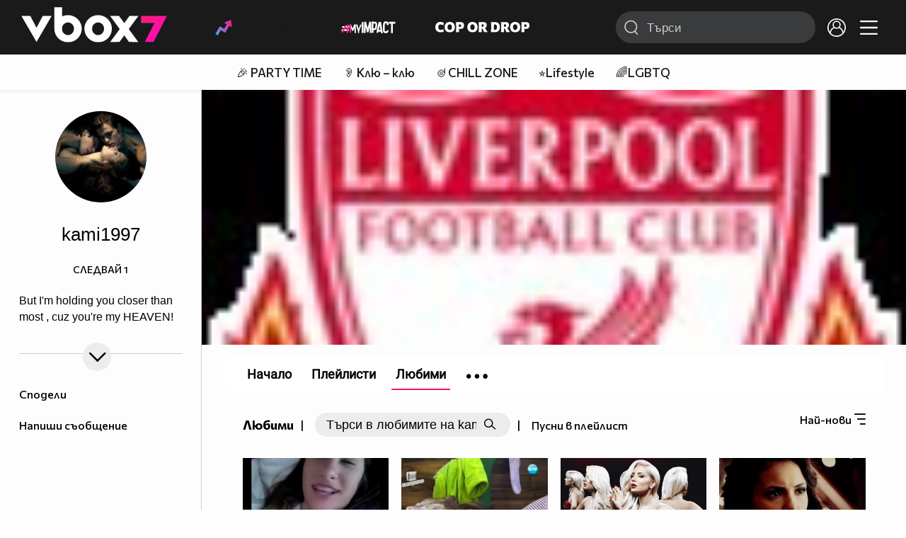

--- FILE ---
content_type: text/html; charset=UTF-8
request_url: https://www.vbox7.com/user:kami1997?p=favorites
body_size: 58174
content:
<!DOCTYPE html>

<html xmlns="http://www.w3.org/1999/xhtml" xml:lang="bg" lang="bg" data-cast-api-enabled="true">

    <head>
					<title>Любими клипове на kami1997 - Vbox7</title>
            <meta name="title" content="Любими клипове на kami1997 - Vbox7" />
				<meta name="_token" content="ypwsDWRcFXthJpfGfa4Rb2ESgQtEdPkqvjsBBLqc" />
		<meta name="csrf-token" content="ypwsDWRcFXthJpfGfa4Rb2ESgQtEdPkqvjsBBLqc" />
        <meta http-equiv="content-type" content="text/html;charset=utf-8" />

		
					<meta name="title" content="Съдържание на kami1997" />
<meta property="og:site_name" content="vbox7.com" />
<meta property="og:title" content="Канал на kami1997" />
<meta property="og:description" content="Съдържание на kami1997" />
<meta property="og:image" content="https://i49.vbox7.com/a/eed/kami1997_eed05ff5_0.jpg?cb=1768841613" />
<meta property="og:image:width" content="1280" />
<meta property="og:image:height" content="720" />
<meta property="og:url" content="https://www.vbox7.com/user:kami1997?p=favorites" />
<meta property="fb:app_id" content="131224700412990">
<meta property="og:type" content="website" />		
		<link href="https://vbox7.com/favicon.ico" id="favicon" rel="shortcut icon" />
		<link rel="apple-touch-icon" href="https://vbox7.com/favicon.ico"/>

        <meta name="viewport" content="width=device-width, initial-scale=1.0, maximum-scale=1.0, user-scalable=0, minimal-ui" />
        <meta name="apple-itunes-app" content="app-id=802819619" />
        <meta name="google-play-app" content="app-id=com.vbox7" />

        <meta name="theme-color" content="#19191b" />
        <meta name="mobile-web-app-capable" content="yes" />
        <meta name="google-site-verification" content="HhybBT1X7wIE1E13C2DXUxspea-Crm4AiNjeZJnjrDk" />
		<meta name="google-site-verification" content="MgxJsg4zRuxri2d-lLpv70iUGBrh3WNzyQNwVbKMOVw" />
		<meta name="google-site-verification" content="2E0rGjJnTbRrBKysU9h8HDmSeT2YVYLfZypA9iPzioo" />

		<meta name="facebook-domain-verification" content="kc19p3xzgwnk2efqns4fxylne9grbi" />

        <link rel="preconnect" href="https://fonts.googleapis.com">
        <link rel="preconnect" href="https://fonts.gstatic.com" crossorigin>
        <link href="https://fonts.googleapis.com/css2?family=Commissioner:wght@300;500;600;700;800&display=swap" rel="stylesheet">
        <link rel="stylesheet" type="text/css" media="screen" href="https://i49.vbox7.com/assets/css/app.css?v=785a10ad40" />

		<link rel="stylesheet" type="text/css" media="screen" href="https://i49.vbox7.com/assets/css/vbox/settings.css?v=785a10ad40" />
        <link href="https://i49.vbox7.com/assets/css/vbox/socialshare/arthref.min.css?v=785a10ad40" rel="stylesheet" type="text/css" />

        <script src="https://i49.vbox7.com/assets/libs/jquery-3.4.1.min.js?v=785a10ad40"></script>
        <script src="https://i49.vbox7.com/assets/libs/jquery-migrate-1.1.0.min.js?v=785a10ad40"></script>
        <script src="https://i49.vbox7.com/assets/libs/jquery-ui-1.11.4.min.js?v=785a10ad40"></script>
        <script type="text/javascript" src="https://imasdk.googleapis.com/js/sdkloader/ima3.js"></script>
<!--		<script async='async' src='https://www.googletagservices.com/tag/js/gpt.js'></script>-->

        <script src="https://i49.vbox7.com/assets/js/vbox/templates.js?v=785a10ad40"></script>
        <script src="https://i49.vbox7.com/assets/js/vbox/ajax-events.js?v=785a10ad40"></script>
        <script src="https://i49.vbox7.com/assets/js/vbox/frontend-events.js?v=785a10ad40"></script>
		<script src="https://i49.vbox7.com/assets/js/vbox/functions.js?v=785a10ad40"></script>
		<script src="https://i49.vbox7.com/assets/js/vbox/ajax-functions.js?v=785a10ad40"></script>
		<script src="https://i49.vbox7.com/assets/js/vbox/frontend-functions.js?v=785a10ad40"></script>
		<script src="https://i49.vbox7.com/assets/js/vbox/jquery.cookie.js?v=785a10ad40"></script>
        <script src="https://i49.vbox7.com/assets/js/vbox/init.js?v=785a10ad40"></script>
        <script src="https://i49.vbox7.com/assets/js/svg_sprite.js"></script>


		<!-- >>>>>> VBOX PLAYER  -->
		<link href="https://i49.vbox7.com/assets/css/vbox/vboxplayer/vboxcontextmenu.min.css?v=785a10ad40" rel="stylesheet" type="text/css" />
		<link href="https://i49.vbox7.com/assets/css/vbox/vboxplayer/vboxmediaplayer.base.v2.min.css?v=785a10ad40" rel="stylesheet" type="text/css" />
		<link href="https://i49.vbox7.com/assets/css/vbox/vboxplayer/themes/slickblack/vbox.slickblack.min.css?v=785a10ad40" rel="stylesheet" type="text/css" />

		<script src="https://i49.vbox7.com/assets/js/vbox/vboxplayer/jquery-ui-1.10.0.custom.min.js?v=785a10ad40"></script>
		<script src="https://i49.vbox7.com/assets/js/vbox/vboxplayer/jquery.ui.touch-punch.min.js?v=785a10ad40"></script>
		<script src="https://i49.vbox7.com/assets/js/vbox/vboxplayer/jquery.vboxcontextmenu.min.js?v=785a10ad40"></script>
		<script src="https://i49.vbox7.com/assets/js/vbox/vboxplayer/shaka-player.compiled.js?v=785a10ad40"></script>
		<script src="https://i49.vbox7.com/assets/js/vbox/vboxplayer/platform.js?v=785a10ad40"></script>
		<script src="https://i49.vbox7.com/assets/js/vbox/vboxplayer/jquery.vboxmediaplayer.v7.min.js?v=785a10ad40"></script>

		<script src="https://i49.vbox7.com/assets/libs/socialshare/socialShare.min.js?v=785a10ad40"></script>
        <script type="text/javascript" src="https://i49.vbox7.com/assets/js/vbox/sticky.addapted.js?v=785a10ad40"></script>
                    <script type="text/javascript" src="https://i49.vbox7.com/assets/js/vbox/quizes.js?v=785a10ad40"></script>
        		<script src="https://m.netinfo.bg/assets/richMedia.js?v=19"></script>


		<!-- <<<<<< VBOX PLAYER  -->



		<script type="text/javascript">
			var nua = navigator.userAgent;
			var is_android = (nua.indexOf('Android ') > -1);
			var is_ios = (nua.match(/iPad|iPhone|iPod/g) ? true : false);
			if(is_ios){
							}

			//global params
			var globalLoginUser = null;
			var globalLoginUserId = null;
			var globalLoginAvatarURL = '';

//			document.domain = "vbox7.com"

			var gtmPageData = {
				'page-url': '%2Fuser%3Akami1997%3Fp%3Dfavorites',
				'is-logged': '',
				'ses-id': "AkIuBo076DcqmqBDBGDpFgJoSPAP7dH7OdIMFKvd",
				'puc-id': "9fd9f2dbbf260b3bffef3ae690cae7c8",
				'user-id': null,
				'pos-from': "",
				'register-dt': '',
				'last-login-dt': '',
			}

			"'article aside footer header nav section time'".replace(/\w+/g, function (n) {
				document.createElement(n)
			});

			var itemTitle = '';
        </script>

		<link rel="manifest" href="https://i49.vbox7.com/assets/manifest.json?v=785a10ad40" />

		<link rel="icon" type="image/png" href="https://i49.vbox7.com/assets/icons/16.png" sizes="16x16" />
		<link rel="icon" type="image/png" href="https://i49.vbox7.com/assets/icons/32.png" sizes="32x32" />
		<link rel="icon" type="image/png" href="https://i49.vbox7.com/assets/icons/96.png" sizes="96x96" />
		<link rel="icon" type="image/png" href="https://i49.vbox7.com/assets/icons/192.png" sizes="192x192" />

		<link rel="apple-touch-icon" href="https://i49.vbox7.com/assets/icons/120.png" />
		<link rel="apple-touch-icon" sizes="180x180" href="https://i49.vbox7.com/assets/icons/180.png" />
		<link rel="apple-touch-icon" sizes="152x152" href="https://i49.vbox7.com/assets/icons/152.png" />
		<link rel="apple-touch-icon" sizes="167x167" href="https://i49.vbox7.com/assets/icons/167.png" />
		<script> var requestUriJsOneSignal = '%2Fuser%3Akami1997%3Fp%3Dfavorites';</script>
		<script src="https://cdn.onesignal.com/sdks/OneSignalSDK.js" async></script>
		<script src="https://i49.vbox7.com/assets/js/vbox/onesignal.js?v=785a10ad40"></script>
		<!-- Google Tag Manager -->

		<script>(function (w, d, s, l, i) {
				w[l] = w[l] || [];
				w[l].push({'gtm.start':
							new Date().getTime(), event: 'gtm.js'});
				var f = d.getElementsByTagName(s)[0],
						j = d.createElement(s), dl = l != 'dataLayer' ? '&l=' + l : '';
				j.async = true;
				j.src =
						'https://www.googletagmanager.com/gtm.js?id=' + i + dl;
				f.parentNode.insertBefore(j, f);
			})(window, document, 'script', 'dataLayer', 'GTM-TPBVX2');</script>

		<!-- End Google Tag Manager -->
        
					    <link href="https://i49.vbox7.com/assets/css/vbox/old/v7.css?v=785a10ad40" rel="stylesheet" type="text/css" />
            <link rel="canonical" href="https://www.vbox7.com/user:kami1997" />
        <meta name="description" content="Вижте всички клипове и статии от kami1997 във Vbox7" />
    		
                
    </head>

    <body>
        <noscript>
            <iframe src="https://www.googletagmanager.com/ns.html?id=GTM-TPBVX2"
                    height="0" width="0" style="display:none;visibility:hidden"></iframe></noscript>
        <div class="site-container ">

            <!-- header-container -->
            <header>

					                    <div class="top-row project">
<!--                    <div class="top-row"> -->
                        <a class="logo" href="/"><img src="https://i49.vbox7.com/design/logo/vbox-logo99.svg" alt="VBox7 logo" title="VBox7 - най-големият сайт за видео забавление"></a>
                        <nav class="main-topics">
                            <a href="/trending" class="" ><svg class="icon trending-light-grad"><use xlink:href="#trending_light_grad"></use></svg>  <span>Trending</span></a>
                            <a href="/quizbox" class="" ><svg class="icon quizbox"><use xlink:href="#quizbox"></use></svg> <span>Quizbox</span></a>
                            <a href="/myimpact"><img class="myimpact-nav" width="400" src="https://i49.vbox7.com/design/projects/eu/myimpact/myimpact-h-white-pink.svg" alt="MyImpact" /></a>
                            <a href="/copordrop"><img class="copordrop-nav" width="400" src="https://i49.vbox7.com/design/projects/eu/copordrop/copordrop_logo.svg" alt="Cop Or Drop" /></a>
                        </nav>

                    <div class="searchnav">
                        <a class="search-panel-btn hidden-dt" href="#">
                            <svg class="icon search-stroke"><use xlink:href="#search_outline"></use></svg>
                        </a>
                        <form class="search" action="/search">
                            <div class="search-icon-dt hidden-mb">
                                <svg class="icon search-stroke"><use xlink:href="#search_outline"></use></svg>
                            </div>
                            <svg class="icon arrow-left  hidden-dt"><use xlink:href="#arrow-prev"></use></svg>
                            <input required id="vbox_q_dt" name="vbox_q" type="text" value="" placeholder="Търси"  autocomplete="off"  maxlength="255">
                                <button class="search-btn" title="Search" type="submit"></button>
                                <svg class="icon clear-search"><use xlink:href="#x"></use></svg>
                                <div class="autocomplete-res-container"></div>
                        </form>
                    </div>
                    <nav class="main-nav">
                                                                        <a href="/login">
                            <svg class="icon profile"><use xlink:href="#profile"></use></svg>
                        </a>
                        
                        <a class="drop-trgr" data-id="hamburger-nav" href="#">
                            <svg class="icon x close"><use xlink:href="#x"></use></svg>
                            <svg class="icon hamburger"><use xlink:href="#hamburger"></use></svg>
                        </a>

                        <div class="drop-menu" id="notifications">
                            <div class="moreLoadingBox-small">
                                <svg class="circular" viewBox="25 25 50 50">
                                    <circle class="path" cx="50" cy="50" r="15" fill="none" stroke-width="3" stroke-miterlimit="10"/>
                                </svg>
                            </div>
                        </div>
                                                <div class="drop-menu" id="hamburger-nav">
    <section>
        <a href="/trending"><svg class="icon trending_simp"><use xlink:href="#trending_light_grad"></use></svg> <span>Trending</span></a>
        <a href="/quizbox"><svg class="icon quizbox"><use xlink:href="#quizbox"></use></svg> <span>Quizbox</span></a>
        <a href="/myimpact"><img class="myimpact-nav" width="400" src="https://i49.vbox7.com/design/projects/eu/myimpact/myimpact-h-white-pink.svg" alt="MyImpact" /></a>
        <a href="/copordrop"><img class="copordrop-nav" width="400" src="https://i49.vbox7.com/design/projects/eu/copordrop/copordrop_logo.svg" alt="Cop Or Drop" /></a>
        <a href="/topic/partytime"><span class="icon">🎉</span> <span>Party time</span></a>
        <a href="/topic/kluklu"><span class="icon">👂</span> <span>Клю – клю</span></a>
        <a href="/topic/chillzone"><span class="icon">🪀</span> <span>Chill zone</span></a>
        <a href="/topic/lifestyle"><span class="icon">⭐</span> <span>Lifestyle</span></a>
        <a href="/topic/LGBTQ"><span class="icon">🌈</span> <span>LGBTQ</span></a>
        <a href="/topic/MentalHealth"><span class="icon">🙏</span> <span>Mental health</span></a>
        <a href="/topic/sex"><span class="icon">🍆</span> <span>Sex</span></a>
        <a href="/topic/beautynews"><span class="icon">💄</span> <span>Beauty</span></a>
        <a href="/topic/fashionnews"><span class="icon">👠</span> <span>Fashion</span></a>
        <a href="/topic/moviesseries"><span class="icon">🎬</span> <span>Movie time</span></a>
        <a href="/topic/musicnews"><span class="icon">🎶</span> <span>Music </span></a>
        <a href="/topic/sportnews"><span class="icon">⚽</span> <span>Sport</span></a>
        <a href="/topic/booksnews"><span class="icon">📚</span> <span>Books</span></a>
        <a href="/topic/travelnews"><span class="icon">🛩</span> <span>Travel</span></a>
        <a href="/topic/gamingnews"><span class="icon">🎮</span> <span>Gaming</span></a>
        <a href="/topic/technologiesnews"><span class="icon">💻</span> <span>Тechnologies</span></a>

    </section>
    <section>
        <p class="sect-tit">Следвайте ни</p>
        <a target="_blank" href="https://www.tiktok.com/@vbox7official"><svg class="icon tiktok_outline"><use xlink:href="#tiktok_outline"></use></svg> <span>TikTok</span></a>
        <a target="_blank" href="https://www.instagram.com/vbox7official/?hl=bg"><svg class="icon instagram_outline"><use xlink:href="#instagram_outline"></use></svg> <span>Instagram</span></a>
        <a target="_blank" href="https://www.facebook.com/Vbox7com"><svg class="icon fb_outline"><use xlink:href="#fb_outline"></use></svg> <span>Facebook</span></a>
    </section>
    <section>
        <!--<a target="_blank" href="https://www.vbox7.com/groups/list/"><svg class="icon groups"><use xlink:href="#groups"></use></svg> <span>Групи</span></a>-->
        <a href="/toc">Общи условия</a>
        <a href="/manifesto">Кодекс</a>
    </section>
    <section>
        <p class="sect-tit">Свали от</p>
        <a href="https://play.google.com/store/apps/details?id=com.vbox7"><svg class="icon googleplaystore_outline"><use xlink:href="#googleplaystore_outline"></use></svg><span>Google Play</span></a>
        <a href="https://itunes.apple.com/bg/app/vbox7.com/id802819619"><svg class="icon apple_outline"><use xlink:href="#apple_outline"></use></svg><span>App Store</span></a>
        <a href="https://appgallery.cloud.huawei.com/marketshare/app/C101463961"><svg class="icon huawei_outline"><use xlink:href="#huawei_outline"></use></svg><span>AppGallery</span></a>
    </section>
    <section>
        <p class="sect-tit"><a href="/privacynotice">Политика за поверителност</a></p>
        <a onclick="googlefc.callbackQueue.push({'CONSENT_DATA_READY': () => googlefc.showRevocationMessage()});" href="javascript:;">Поверителност</a>
        <a target="_blank"  href="https://www.netinfocompany.bg/gdpr/">GDPR Инфо</a>
        <a id="trigger-onesignal" href="#">Известия</a>
    </section>
    <section>
        <a target="_blank"  href="https://netinfocompany.bg/">За нас</a>
        <a target="_blank" href="http://www.netinfocompany.bg/media-kit/vbox7com-91">За реклама</a>
        <a href="/contact">Контакт</a>
        <a href="/help">Помощ</a>
        <a href="https://blog.vbox7.com/">VBox7 блог</a>
    </section>
</div>
                    </nav>
                </div>



                <nav class="sub-nav row-mb hidden hidden-mb" id="subNavigation">
                    <div class="home-cnt">
                        <a href="/" class="">
                            <i class="icon-home-filled"></i>
                        </a>
                    </div>

                    <div>
                        <a href="/followed" class="">
                                                        Следвай
                                                    </a>
                    </div>
                    <div class="hidden-mb">
                                            </div>

                </nav>

            </header>
                            <div class="hot-topics-row">
                    <nav>
<!--					<a href="/top2022vbox">🔝 Топ 100 видеа 2022</a>
                        <a href="/top2022articles">🔝 Топ 100 articles 2022</a>-->
                                                <a href="/topic/partytime">🎉 PARTY TIME</a>
                                                <a href="/topic/kluklu">👂 Клю – клю</a>
                                                <a href="/topic/chillzone">🪀CHILL ZONE</a>
                                                <a href="/topic/lifestyle">⭐Lifestyle</a>
                                                <a href="/topic/LGBTQ">🌈LGBTQ</a>
                                            </nav>
                </div>
                        <div class="player-content">
                <div class="video-player" tabindex="-1">
                    <div class="main-video-player-frame">
                        <div class="main-video-player-cont">
							<div>
								<video id="html5player" playsinline crossorigin="anonymous">
								</video>
							</div>
                        </div>
                    </div>
                </div>
                <section class="video-playlist-container"></section>
            </div>


            <!-- end header -->

            <div class="content">
                <div class="main-ajx"  id="item-ajx"><!-- the only wrapper needed for lvl 2  -->
                    <script src="https://i49.vbox7.com/assets/js/vbox/openItemSamePage.js?v=785a10ad40"></script>

                    <script>
                            var googletag = googletag || {};
                            googletag.cmd = googletag.cmd || [];
                    </script>
                </div>

                <div class="main-native" id="native">
                    
	<div class="usr-grid">
		<div class="left-col">
	<div class="1 user-header">
		<div class="top-fix-cont" style="background-image: linear-gradient(rgba(0,0,0,.70) 0, rgba(0,0,0,.70) 53px , transparent 50%),  url('https://i49.vbox7.com/bgr/profilebann/465/profile_465337_1.jpg?cache=1330790371')">
				<div class="left-col">
					<a id="vnav-trg" class="hidden-dt" href="#"><i class="icon-ham-btn"></i></a>
					<h1 class="logo-cont"><a title="VBOX7" href="/"><span class="logo-txt">VBOX7</span><img src="https://i49.vbox7.com/design/mobile3/vbox7-logow-24.svg" alt="VBox7 logo" title="Vbox7" width="98" height="24" /></a></h1>
				</div>
				<div class="right-col">
					<nav class="def-nav">
						<ul>
							<li><a href="/search"><i class="icon-search"></i></a></li>
							<li class="upload-btn"><a href=""><i class="icon-upload"></i></a></li>
							<li><a data-id="chnl-opt-menu" class="chnl-opt drop-trgr" style="cursor:pointer;"><i class="icon-more"></i></a></li>
						</ul>
						<div id="chnl-opt-menu" class="drop-menu">
															<div class="sect">
									<a class="popup-share" data-link="/user:kami1997"><i class="icon-share"></i><span>Сподели</span></a>
									<a href="/pm/send/?usr=kami1997"><i class="icon-message"></i><span>Напиши съобщение</span></a>
																	</div>
													</div>


					</nav>
				</div>
			</div>
	</div>
	<section class="vip-about sect">
		<h2><i class="avatar-simp small icon-crtg" style="background-image: url(' https://i49.vbox7.com/a/eed/kami1997_eed05ff5_1.jpg')"></i> <span>kami1997</span>
                                </h2>
		<div class="desc">
			But I'm holding you closer than most , cuz you're my HEAVEN!
		</div>
		<div class="collapsed-toggle" id="descr_long" >
			
			<div>
							</div>
		</div>
		<a class="toggle-trigger collapsed-trig hidden-mb circ-tgl-sm btm" href="#" data-id="descr_long"><i class="icon-open"></i><i class="icon-closed"></i></a>
		<div class="flex-cont">
			<a class="toggle-trigger collapsed-trig hidden-dt" href="#" data-id="descr_long">Инфо</a>
			<div class="foll-wr follow" data-userid="465337">
				<span class="foll-txt">Следвай</span>
				<span class="num">1</span>
			</div>
					</div>
	</section>
	
	</div>
		<div class="major-col">
			<div class="banner-wrap">
				<img src="https://i49.vbox7.com/bgr/profilebann/465/profile_465337_1.jpg?cache=1330790371" />
			</div>

						<section class="feed grid-dt">
	<div class="title-cont">
		<div class="left drop-wrap">
			<h2>Любими</h2>
			<div class="devider hidden-mb"> | </div>
			<div class="hidden-mb channel-search input-search-form channel-search-wrap">
	<form id="searchInUser" name="search" method="get">
	
		<input type="hidden" name="p" id="p" value="favorites" />
		<input class="search-input" name="q" placeholder="Търси в любимите на kami1997" value="" maxlength="100" type="text" autocomplete="off"/>	
		<button class="search-btn">
			<i class="icon-search"></i>
		</button>
	</form>
</div>
							<div class="devider hidden-mb"> | </div>
				<a class="play-inlist pink" href="/play:bed1dddd0d?p=favourites&id=465337" title="Любимите на kami1997"><span class="hidden-mb">Пусни в плейлист</span> <i class="icon-play hidden-dt"></i></a>
					</div>
		<div class="drop-wrap right filter-wrap">
		<a data-id="subscr-opt-menu" class="right drop-trgr" href="">
			<span class="drop-selected hidden-mb">
				Най-нови		
			</span>
			<i class="icon-options"></i>
		</a>
		
		<div id="subscr-opt-menu" class="drop-menu btm right">
			<div class="sect watch-later-order">
				 
					<a class="active" href="https://www.vbox7.com/user:kami1997?p=favorites&amp;order=date">
						<span>Най-нови</span>
					</a>
				 
					<a class="" href="https://www.vbox7.com/user:kami1997?p=favorites&amp;order=date_asc">
						<span>Най-стари</span>
					</a>
				 
					<a class="" href="https://www.vbox7.com/user:kami1997?p=favorites&amp;order=name">
						<span>Име</span>
					</a>
				 
					<a class="" href="https://www.vbox7.com/user:kami1997?p=favorites&amp;order=rate">
						<span>Популярност</span>
					</a>
					
			</div>
		</div>
	</div>

	</div>

			<div class="section-container column-mb grid-dt">

												<div class="card video-cell ">
    <a href="/play:bed1dddd0d" title="Колко сладка може да бъде любовта." class="thumb-cont prw   " data-mdkey="bed1dddd0d" >
        <picture>

                            <source media="(max-width: 570px)" srcset="https://i49.vbox7.com/i/bed/bed1dddd0d6.jpg">
                <source media="(min-width: 571px)" srcset="https://i49.vbox7.com/o/bed/bed1dddd0d0.jpg">
                        <img src="https://i49.vbox7.com/i/bed/bed1dddd0d6.jpg" width="100%" height="auto" alt="Колко сладка може да бъде любовта." loading="lazy">
        </picture>
                <span class="dur">03:45</span>
        <span class="thumb-play"><svg class="icon play-circle"><use xlink:href="#play-circle"></use></svg></span>
            </a>
    <div class="info-cont">
                <h3>
            <a href="/play:bed1dddd0d" title="Колко сладка може да бъде любовта." class="">Колко сладка може да бъде любовта.</a>
        </h3>
                            <p class="stats">
				<svg class="icon views"><use xlink:href="#eye"></use></svg> <span>153 728</span>
                                    <svg class="icon time"><use xlink:href="#clock"></use></svg> <span>27.12.2012</span>
                            </p>
                                            </div>
</div>

																<div class="card video-cell ">
    <a href="/play:1bebbad2b9" title="Смях ! Миро се &quot; Влюбва &quot; в Пацо !" class="thumb-cont prw   " data-mdkey="1bebbad2b9" >
        <picture>

                            <source media="(max-width: 570px)" srcset="https://i49.vbox7.com/i/1be/1bebbad2b96.jpg">
                <source media="(min-width: 571px)" srcset="https://i49.vbox7.com/o/1be/1bebbad2b90.jpg">
                        <img src="https://i49.vbox7.com/i/1be/1bebbad2b96.jpg" width="100%" height="auto" alt="Смях ! Миро се &quot; Влюбва &quot; в Пацо !" loading="lazy">
        </picture>
                <span class="dur">10:23</span>
        <span class="thumb-play"><svg class="icon play-circle"><use xlink:href="#play-circle"></use></svg></span>
            </a>
    <div class="info-cont">
                <h3>
            <a href="/play:1bebbad2b9" title="Смях ! Миро се &quot; Влюбва &quot; в Пацо !" class="">Смях ! Миро се &quot; Влюбва &quot; в Пацо !</a>
        </h3>
                            <p class="stats">
				<svg class="icon views"><use xlink:href="#eye"></use></svg> <span>46 344</span>
                                    <svg class="icon time"><use xlink:href="#clock"></use></svg> <span>06.12.2012</span>
                            </p>
                                            </div>
</div>

																<div class="card video-cell ">
    <a href="/play:a26a7b99d0" title="Цветелина Янева - Счупени неща | Cd - Rip" class="thumb-cont prw   " data-mdkey="a26a7b99d0" >
        <picture>

                            <source media="(max-width: 570px)" srcset="https://i49.vbox7.com/i/a26/a26a7b99d06.jpg">
                <source media="(min-width: 571px)" srcset="https://i49.vbox7.com/o/a26/a26a7b99d00.jpg">
                        <img src="https://i49.vbox7.com/i/a26/a26a7b99d06.jpg" width="100%" height="auto" alt="Цветелина Янева - Счупени неща | Cd - Rip" loading="lazy">
        </picture>
                <span class="dur">04:21</span>
        <span class="thumb-play"><svg class="icon play-circle"><use xlink:href="#play-circle"></use></svg></span>
            </a>
    <div class="info-cont">
                <h3>
            <a href="/play:a26a7b99d0" title="Цветелина Янева - Счупени неща | Cd - Rip" class="">Цветелина Янева - Счупени неща | Cd - Rip</a>
        </h3>
                            <p class="stats">
				<svg class="icon views"><use xlink:href="#eye"></use></svg> <span>161 478</span>
                                    <svg class="icon time"><use xlink:href="#clock"></use></svg> <span>06.12.2012</span>
                            </p>
                                            </div>
</div>

																<div class="card video-cell ">
    <a href="/play:31efde9e65" title="Adrian Sina - Painted Love ( Фен Видео + Превод" class="thumb-cont prw   " data-mdkey="31efde9e65" >
        <picture>

                            <source media="(max-width: 570px)" srcset="https://i49.vbox7.com/i/31e/31efde9e656.jpg">
                <source media="(min-width: 571px)" srcset="https://i49.vbox7.com/o/31e/31efde9e650.jpg">
                        <img src="https://i49.vbox7.com/i/31e/31efde9e656.jpg" width="100%" height="auto" alt="Adrian Sina - Painted Love ( Фен Видео + Превод" loading="lazy">
        </picture>
                <span class="dur">04:08</span>
        <span class="thumb-play"><svg class="icon play-circle"><use xlink:href="#play-circle"></use></svg></span>
            </a>
    <div class="info-cont">
                <h3>
            <a href="/play:31efde9e65" title="Adrian Sina - Painted Love ( Фен Видео + Превод" class="">Adrian Sina - Painted Love ( Фен Видео + Превод</a>
        </h3>
                            <p class="stats">
				<svg class="icon views"><use xlink:href="#eye"></use></svg> <span>49 723</span>
                                    <svg class="icon time"><use xlink:href="#clock"></use></svg> <span>05.12.2012</span>
                            </p>
                                            </div>
</div>

																<div class="card video-cell ">
    <a href="/play:9b022fefb6" title="Къде Бяхте Когато Убиха 2pac ?" class="thumb-cont prw   " data-mdkey="9b022fefb6" >
        <picture>

                            <source media="(max-width: 570px)" srcset="https://i49.vbox7.com/i/9b0/9b022fefb66.jpg">
                <source media="(min-width: 571px)" srcset="https://i49.vbox7.com/o/9b0/9b022fefb60.jpg">
                        <img src="https://i49.vbox7.com/i/9b0/9b022fefb66.jpg" width="100%" height="auto" alt="Къде Бяхте Когато Убиха 2pac ?" loading="lazy">
        </picture>
                <span class="dur">03:01</span>
        <span class="thumb-play"><svg class="icon play-circle"><use xlink:href="#play-circle"></use></svg></span>
            </a>
    <div class="info-cont">
                <h3>
            <a href="/play:9b022fefb6" title="Къде Бяхте Когато Убиха 2pac ?" class="">Къде Бяхте Когато Убиха 2pac ?</a>
        </h3>
                            <p class="stats">
				<svg class="icon views"><use xlink:href="#eye"></use></svg> <span>43 424</span>
                                    <svg class="icon time"><use xlink:href="#clock"></use></svg> <span>03.12.2012</span>
                            </p>
                                            </div>
</div>

																<div class="card video-cell ">
    <a href="/play:b2f18a3d95" title="100 Kila feat. Dj Diamondz - Аз съм 6 (official H D Video)" class="thumb-cont prw   " data-mdkey="b2f18a3d95" >
        <picture>

                            <source media="(max-width: 570px)" srcset="https://i49.vbox7.com/i/b2f/b2f18a3d956.jpg">
                <source media="(min-width: 571px)" srcset="https://i49.vbox7.com/o/b2f/b2f18a3d950.jpg">
                        <img src="https://i49.vbox7.com/i/b2f/b2f18a3d956.jpg" width="100%" height="auto" alt="100 Kila feat. Dj Diamondz - Аз съм 6 (official H D Video)" loading="lazy">
        </picture>
                <span class="dur">03:18</span>
        <span class="thumb-play"><svg class="icon play-circle"><use xlink:href="#play-circle"></use></svg></span>
            </a>
    <div class="info-cont">
                <h3>
            <a href="/play:b2f18a3d95" title="100 Kila feat. Dj Diamondz - Аз съм 6 (official H D Video)" class="">100 Kila feat. Dj Diamondz - Аз съм 6 (official H D Video)</a>
        </h3>
                            <p class="stats">
				<svg class="icon views"><use xlink:href="#eye"></use></svg> <span>2 070 342</span>
                                    <svg class="icon time"><use xlink:href="#clock"></use></svg> <span>03.12.2012</span>
                            </p>
                                            </div>
</div>

																<div class="card video-cell ">
    <a href="/play:d8ccc04478" title="50 Cent Ft. Eminem ft. Adam Levine - My Life" class="thumb-cont prw   " data-mdkey="d8ccc04478" >
        <picture>

                            <source media="(max-width: 570px)" srcset="https://i49.vbox7.com/i/d8c/d8ccc044786.jpg">
                <source media="(min-width: 571px)" srcset="https://i49.vbox7.com/o/d8c/d8ccc044780.jpg">
                        <img src="https://i49.vbox7.com/i/d8c/d8ccc044786.jpg" width="100%" height="auto" alt="50 Cent Ft. Eminem ft. Adam Levine - My Life" loading="lazy">
        </picture>
                <span class="dur">04:04</span>
        <span class="thumb-play"><svg class="icon play-circle"><use xlink:href="#play-circle"></use></svg></span>
            </a>
    <div class="info-cont">
                <h3>
            <a href="/play:d8ccc04478" title="50 Cent Ft. Eminem ft. Adam Levine - My Life" class="">50 Cent Ft. Eminem ft. Adam Levine - My Life</a>
        </h3>
                            <p class="stats">
				<svg class="icon views"><use xlink:href="#eye"></use></svg> <span>37 650</span>
                                    <svg class="icon time"><use xlink:href="#clock"></use></svg> <span>27.11.2012</span>
                            </p>
                                            </div>
</div>

																<div class="card video-cell ">
    <a href="/play:8eea45e78a" title="Песни Които Ще Останат В Историята !!!" class="thumb-cont prw   " data-mdkey="8eea45e78a" >
        <picture>

                            <source media="(max-width: 570px)" srcset="https://i49.vbox7.com/i/8ee/8eea45e78a6.jpg">
                <source media="(min-width: 571px)" srcset="https://i49.vbox7.com/o/8ee/8eea45e78a0.jpg">
                        <img src="https://i49.vbox7.com/i/8ee/8eea45e78a6.jpg" width="100%" height="auto" alt="Песни Които Ще Останат В Историята !!!" loading="lazy">
        </picture>
                <span class="dur">05:05</span>
        <span class="thumb-play"><svg class="icon play-circle"><use xlink:href="#play-circle"></use></svg></span>
            </a>
    <div class="info-cont">
                <h3>
            <a href="/play:8eea45e78a" title="Песни Които Ще Останат В Историята !!!" class="">Песни Които Ще Останат В Историята !!!</a>
        </h3>
                            <p class="stats">
				<svg class="icon views"><use xlink:href="#eye"></use></svg> <span>105 728</span>
                                    <svg class="icon time"><use xlink:href="#clock"></use></svg> <span>20.11.2012</span>
                            </p>
                                            </div>
</div>

																<div class="card video-cell ">
    <a href="/play:17109cd59a" title="Иво Андонов отново с култови фрази! - Под Прикритие - Сезон 3, Епизод 1" class="thumb-cont prw   " data-mdkey="17109cd59a" >
        <picture>

                            <source media="(max-width: 570px)" srcset="https://i49.vbox7.com/i/171/17109cd59a6.jpg">
                <source media="(min-width: 571px)" srcset="https://i49.vbox7.com/o/171/17109cd59a0.jpg">
                        <img src="https://i49.vbox7.com/i/171/17109cd59a6.jpg" width="100%" height="auto" alt="Иво Андонов отново с култови фрази! - Под Прикритие - Сезон 3, Епизод 1" loading="lazy">
        </picture>
                <span class="dur">01:06</span>
        <span class="thumb-play"><svg class="icon play-circle"><use xlink:href="#play-circle"></use></svg></span>
            </a>
    <div class="info-cont">
                <h3>
            <a href="/play:17109cd59a" title="Иво Андонов отново с култови фрази! - Под Прикритие - Сезон 3, Епизод 1" class="">Иво Андонов отново с култови фрази! - Под Прикритие - Сезон 3, Епизод 1</a>
        </h3>
                            <p class="stats">
				<svg class="icon views"><use xlink:href="#eye"></use></svg> <span>45 435</span>
                                    <svg class="icon time"><use xlink:href="#clock"></use></svg> <span>26.11.2012</span>
                            </p>
                                            </div>
</div>

																<div class="card video-cell ">
    <a href="/play:be00eac329" title="Big Brother /2012/ - Нед разказва на Лестер..." class="thumb-cont prw   " data-mdkey="be00eac329" >
        <picture>

                            <source media="(max-width: 570px)" srcset="https://i49.vbox7.com/i/be0/be00eac3296.jpg">
                <source media="(min-width: 571px)" srcset="https://i49.vbox7.com/o/be0/be00eac3290.jpg">
                        <img src="https://i49.vbox7.com/i/be0/be00eac3296.jpg" width="100%" height="auto" alt="Big Brother /2012/ - Нед разказва на Лестер..." loading="lazy">
        </picture>
                <span class="dur">01:02</span>
        <span class="thumb-play"><svg class="icon play-circle"><use xlink:href="#play-circle"></use></svg></span>
            </a>
    <div class="info-cont">
                <h3>
            <a href="/play:be00eac329" title="Big Brother /2012/ - Нед разказва на Лестер..." class="">Big Brother /2012/ - Нед разказва на Лестер...</a>
        </h3>
                            <p class="stats">
				<svg class="icon views"><use xlink:href="#eye"></use></svg> <span>73 661</span>
                                    <svg class="icon time"><use xlink:href="#clock"></use></svg> <span>24.11.2012</span>
                            </p>
                                            </div>
</div>

																<div class="card video-cell ">
    <a href="/play:7073c2a0e3" title="Защо си лош бе? - Под Прикритие - Сезон 3, Епизод 1" class="thumb-cont prw   " data-mdkey="7073c2a0e3" >
        <picture>

                            <source media="(max-width: 570px)" srcset="https://i49.vbox7.com/i/707/7073c2a0e36.jpg">
                <source media="(min-width: 571px)" srcset="https://i49.vbox7.com/o/707/7073c2a0e30.jpg">
                        <img src="https://i49.vbox7.com/i/707/7073c2a0e36.jpg" width="100%" height="auto" alt="Защо си лош бе? - Под Прикритие - Сезон 3, Епизод 1" loading="lazy">
        </picture>
                <span class="dur">01:30</span>
        <span class="thumb-play"><svg class="icon play-circle"><use xlink:href="#play-circle"></use></svg></span>
            </a>
    <div class="info-cont">
                <h3>
            <a href="/play:7073c2a0e3" title="Защо си лош бе? - Под Прикритие - Сезон 3, Епизод 1" class="">Защо си лош бе? - Под Прикритие - Сезон 3, Епизод 1</a>
        </h3>
                            <p class="stats">
				<svg class="icon views"><use xlink:href="#eye"></use></svg> <span>72 218</span>
                                    <svg class="icon time"><use xlink:href="#clock"></use></svg> <span>26.11.2012</span>
                            </p>
                                            </div>
</div>

																<div class="card video-cell ">
    <a href="/play:59b8e780e3" title="Lil Wayne Ft. Rick Ross &amp; Young Buck - Ima Die Like This" class="thumb-cont prw   " data-mdkey="59b8e780e3" >
        <picture>

                            <source media="(max-width: 570px)" srcset="https://i49.vbox7.com/i/59b/59b8e780e36.jpg">
                <source media="(min-width: 571px)" srcset="https://i49.vbox7.com/o/59b/59b8e780e30.jpg">
                        <img src="https://i49.vbox7.com/i/59b/59b8e780e36.jpg" width="100%" height="auto" alt="Lil Wayne Ft. Rick Ross &amp; Young Buck - Ima Die Like This" loading="lazy">
        </picture>
                <span class="dur">03:00</span>
        <span class="thumb-play"><svg class="icon play-circle"><use xlink:href="#play-circle"></use></svg></span>
            </a>
    <div class="info-cont">
                <h3>
            <a href="/play:59b8e780e3" title="Lil Wayne Ft. Rick Ross &amp; Young Buck - Ima Die Like This" class="">Lil Wayne Ft. Rick Ross &amp; Young Buck - Ima Die Like This</a>
        </h3>
                            <p class="stats">
				<svg class="icon views"><use xlink:href="#eye"></use></svg> <span>58 032</span>
                                    <svg class="icon time"><use xlink:href="#clock"></use></svg> <span>11.10.2012</span>
                            </p>
                                            </div>
</div>

																<div class="card video-cell ">
    <a href="/play:6db461d233" title="Ангел - Пак в сърцето ми ( Официално видео )" class="thumb-cont prw   " data-mdkey="6db461d233" >
        <picture>

                            <source media="(max-width: 570px)" srcset="https://i49.vbox7.com/i/6db/6db461d2336.jpg">
                <source media="(min-width: 571px)" srcset="https://i49.vbox7.com/o/6db/6db461d2330.jpg">
                        <img src="https://i49.vbox7.com/i/6db/6db461d2336.jpg" width="100%" height="auto" alt="Ангел - Пак в сърцето ми ( Официално видео )" loading="lazy">
        </picture>
                <span class="dur">03:36</span>
        <span class="thumb-play"><svg class="icon play-circle"><use xlink:href="#play-circle"></use></svg></span>
            </a>
    <div class="info-cont">
                <h3>
            <a href="/play:6db461d233" title="Ангел - Пак в сърцето ми ( Официално видео )" class="">Ангел - Пак в сърцето ми ( Официално видео )</a>
        </h3>
                            <p class="stats">
				<svg class="icon views"><use xlink:href="#eye"></use></svg> <span>137 736</span>
                                    <svg class="icon time"><use xlink:href="#clock"></use></svg> <span>09.10.2012</span>
                            </p>
                                            </div>
</div>

																<div class="card video-cell ">
    <a href="/play:fff8f0c4ae" title="Емануела и Джордан - Emanuella ( Официално видео )" class="thumb-cont prw   " data-mdkey="fff8f0c4ae" >
        <picture>

                            <source media="(max-width: 570px)" srcset="https://i49.vbox7.com/i/fff/fff8f0c4ae6.jpg">
                <source media="(min-width: 571px)" srcset="https://i49.vbox7.com/o/fff/fff8f0c4ae0.jpg">
                        <img src="https://i49.vbox7.com/i/fff/fff8f0c4ae6.jpg" width="100%" height="auto" alt="Емануела и Джордан - Emanuella ( Официално видео )" loading="lazy">
        </picture>
                <span class="dur">03:15</span>
        <span class="thumb-play"><svg class="icon play-circle"><use xlink:href="#play-circle"></use></svg></span>
            </a>
    <div class="info-cont">
                <h3>
            <a href="/play:fff8f0c4ae" title="Емануела и Джордан - Emanuella ( Официално видео )" class="">Емануела и Джордан - Emanuella ( Официално видео )</a>
        </h3>
                            <p class="stats">
				<svg class="icon views"><use xlink:href="#eye"></use></svg> <span>147 314</span>
                                    <svg class="icon time"><use xlink:href="#clock"></use></svg> <span>10.10.2012</span>
                            </p>
                                            </div>
</div>

																<div class="card video-cell ">
    <a href="/play:d75050bf" title="Tose Proeski - Boze, Brani Je Od Zla" class="thumb-cont prw   " data-mdkey="d75050bf" >
        <picture>

                            <source media="(max-width: 570px)" srcset="https://i49.vbox7.com/i/d75/d75050bf6.jpg">
                <source media="(min-width: 571px)" srcset="https://i49.vbox7.com/o/d75/d75050bf0.jpg">
                        <img src="https://i49.vbox7.com/i/d75/d75050bf6.jpg" width="100%" height="auto" alt="Tose Proeski - Boze, Brani Je Od Zla" loading="lazy">
        </picture>
                <span class="dur">04:09</span>
        <span class="thumb-play"><svg class="icon play-circle"><use xlink:href="#play-circle"></use></svg></span>
            </a>
    <div class="info-cont">
                <h3>
            <a href="/play:d75050bf" title="Tose Proeski - Boze, Brani Je Od Zla" class="">Tose Proeski - Boze, Brani Je Od Zla</a>
        </h3>
                            <p class="stats">
				<svg class="icon views"><use xlink:href="#eye"></use></svg> <span>83 148</span>
                                    <svg class="icon time"><use xlink:href="#clock"></use></svg> <span>16.10.2007</span>
                            </p>
                                            </div>
</div>

							
			<div class="paginationNew">

            <ul class="pagination" role="navigation">

            


            
                


                                                                                        <li class="page-item active"><span>1</span></li>
                                                                                                <li class="page-item"><a class="page-link" href="https://www.vbox7.com/user:kami1997?p=favorites&amp;page=2">2</a></li>
                                                                                                <li class="page-item"><a class="page-link" href="https://www.vbox7.com/user:kami1997?p=favorites&amp;page=3">3</a></li>
                                                                                                <li class="page-item"><a class="page-link" href="https://www.vbox7.com/user:kami1997?p=favorites&amp;page=4">4</a></li>
                                                                                                <li class="page-item"><a class="page-link" href="https://www.vbox7.com/user:kami1997?p=favorites&amp;page=5">5</a></li>
                                                                                                <li class="page-item"><a class="page-link" href="https://www.vbox7.com/user:kami1997?p=favorites&amp;page=6">6</a></li>
                                                                                                <li class="page-item"><a class="page-link" href="https://www.vbox7.com/user:kami1997?p=favorites&amp;page=7">7</a></li>
                                                                                                <li class="page-item"><a class="page-link" href="https://www.vbox7.com/user:kami1997?p=favorites&amp;page=8">8</a></li>
                                                                                                <li class="page-item"><a class="page-link" href="https://www.vbox7.com/user:kami1997?p=favorites&amp;page=9">9</a></li>
                                                                                                <li class="page-item"><a class="page-link" href="https://www.vbox7.com/user:kami1997?p=favorites&amp;page=10">10</a></li>
                                                                        
                                    <li class="page-item disabled"><span>...</span></li>
                


                            
                


                                                                                        <li class="page-item"><a class="page-link" href="https://www.vbox7.com/user:kami1997?p=favorites&amp;page=206">206</a></li>
                                                                                                <li class="page-item"><a class="page-link" href="https://www.vbox7.com/user:kami1997?p=favorites&amp;page=207">207</a></li>
                                                                        
                            <li class="page-item"><a class="page-link" href="https://www.vbox7.com/user:kami1997?p=favorites&amp;page=2" rel="next" aria-label="Next »"><svg class="icon arrow-next"><use xlink:href="#arrow-prev"></use></svg></a></li>
                    </ul>
    </div>
		</div>
	
</section>			<nav class="btm-fix-nav neg-theme def-nav">
	<ul>
		<li>
			<a class="" href="/user:kami1997">
				<i class="avatar-simp xmini icon-crtg" style="background-image: url('https://i49.vbox7.com/a/eed/kami1997_eed05ff5_1.jpg')"></i>
				<span>Начало</span>
			</a>
		</li>

																				<li>
						<a class="" href="/user:kami1997?p=playlists">
							<i class="icon-playlist-thin"></i>
							<span>Плейлисти</span>
						</a>
					</li>
															<li class="extend">
						<a class="" href="/user:kami1997?p=subscribed">
							<i class="icon-subscribes"></i>
							<span>Последователи</span>
						</a>
					</li>
																																													<li>
						<a class="active" href="/user:kami1997?p=favorites">
							<i class="icon-favorites"></i>
							<span>Любими</span>
						</a>
					</li>
							
		<li class="drop-wrap hidden-mb">
			<a data-id="channel-more" href="#" class="more-nav drop-trgr">
				<i class="icon-more"></i>
			</a>
			<div id="channel-more" class="drop-menu btm">
				<div class="sect extend">
					<a class="" href="/user:kami1997?p=subscribed"><span>Последователи</span></a>
					<a class="active" href="/user:kami1997?p=likes"><span>Харесани</span></a>
				</div>
				<div class="sect">
					<!--<a href="/user:kami1997?p=groups"><span>Групи</span></a>-->
					<a href="/user:kami1997?p=friends"><span>Приятели</span></a>
				</div>
				<div class="sect">
					<a href="/user:kami1997?p=mycomments"><span>Коментари</span></a>
					<a href="/user:kami1997?p=wsubs"><span>Субтитри</span></a>
				</div>

				<div class="sect">
					
									</div>
			</div>
		</li>
	</ul>
</nav>		</div>
		
					<!--<script async src="https://securepubads.g.doubleclick.net/tag/js/gpt.js"></script>-->
<footer class="footer-area">
	<div class="moreLoadingBox">
		<svg class="circular" viewBox="25 25 50 50">
			<circle class="path" cx="50" cy="50" r="15" fill="none" stroke-width="3" stroke-miterlimit="10"/>
		</svg>
	</div>

	<div class="ftr-grd">
		<div class="apps-ar">
			<p class="hidden-dt sect-tit">Свали за</p>
			<img class="hidden-mb" src="https://i49.vbox7.com/design/mobile3/downloadapp_txt_ftr.svg" alt="Изтегли за твоя телефон" width="325" height="52"  loading="lazy"/>
			<div>
			    <a href="https://play.google.com/store/apps/details?id=com.vbox7"><img width="126" height="37" alt="Свали от Google Play" src="https://i49.vbox7.com/design/common/icons/googleplay.png"  loading="lazy"/></a>
			    <a href="https://itunes.apple.com/bg/app/vbox7.com/id802819619"><img width="126" height="37" alt="Свали от Apple Store" src="https://i49.vbox7.com/design/common/icons/appstore.png"  loading="lazy"/></a>
			    <a href="https://appgallery.cloud.huawei.com/marketshare/app/C101463961"><img width="126" height="37" alt="Свали от Huawei AppGallery" src="https://i49.vbox7.com/design/common/icons/appgallery.png"  loading="lazy"/></a>
			</div>
		</div>
		<div class="groups-ar">
<!--			<p><a target="_blank" href="https://www.vbox7.com/groups/list/"><svg class="icon"><use xlink:href="#groups"></use></svg> <span>Групи</span></a></p>-->
			<p><a href="https://www.vbox7.com/toc">Общи условия</a></p>
			<p><a href="https://www.vbox7.com/manifesto">Кодекс</a></p>
		</div>
		<div class="law-ar">
			<p class="sect-tit"><a target="_blank" href="https://blog.vbox7.com/%d0%bf%d0%b0%d1%80%d1%82%d0%bd%d1%8c%d0%be%d1%80%d1%81%d0%ba%d0%b0-%d0%bf%d1%80%d0%be%d0%b3%d1%80%d0%b0%d0%bc%d0%b0-2/">Партньорска програма</a></p>
			<p class="sect-tit"><a href="https://www.vbox7.com/privacynotice">Политика за поверителност</a></p>
			<p><a onclick="googlefc.callbackQueue.push({'CONSENT_DATA_READY': () => googlefc.showRevocationMessage()});" href="javascript:;">Поверителност</a></p>
			<p><a href="https://www.netinfocompany.bg/gdpr/">GDPR Инфо</a></p>
			<p id="trigger-onesignal"><a href="#">Известия</a></p>
		</div>
		<div class="followus-ar">
			<p class="hidden-dt sect-tit">Следвайте ни</p>
			<p><a target="_blank" href="https://www.facebook.com/Vbox7com"><svg class="icon"><use xlink:href="#fb_back"></use></svg> <span>Facebook</span></a></p>
			<p><a target="_blank" href="https://www.instagram.com/vbox7official/?hl=bg"><svg class="icon"><use xlink:href="#instagram"></use></svg> <span>Instagram</span></a></p>
			<p><a target="_blank" href="https://www.tiktok.com/@vbox7official"><svg class="icon tiktok_outline"><use xlink:href="#tiktok_outline"></use></svg> <span>TikTok</span></a></p>
		</div>
		<div class="portfl-ar hidden-mb">
			<p><a href="https://abv.bg/">Abv.bg</a></p>
			<p><a href="https://www.vesti.bg/">Vesti.bg</a></p>
			<p><a href="https://gong.bg/">Gong.bg</a></p>
			<p><a href="https://ohnamama.bg/">Оhnamama.bg</a></p>
			<p><a href="https://www.edna.bg">Edna.bg</a></p>
			<p><a href="https://sinoptik.bg/">Sinoptik.bg</a></p>
			<p><a href="https://grabo.bg/">Grabo.bg</a></p>
			<p><a href="https://www.pariteni.bg/">Pariteni.bg</a></p>
		</div>
		<div class="aboutus-ar">
			<p><a href="https://netinfocompany.bg/">За нас</a></p>
			<p><a href="http://www.netinfocompany.bg/media-kit/vbox7com-91">За реклама</a></p>
			<p><a href="https://www.vbox7.com/contact/">Контакт</a></p>
			<p><a href="https://www.vbox7.com/help/">Помощ</a></p>
			<p><a href="https://blog.vbox7.com/">VBox7 блог</a></p>
		</div>
		<div class="ni-ar hidden-mb">
            <p>&#169; 2026 Всички права запазени. <a class="" href="https://unitedmedia.net/" target="_blank"><img style="margin: 0 0 -.5rem  .5rem" src="https://i49.vbox7.com/design/UN-logo-white-red.svg" width="50" alt="United Media"  loading="lazy"/></a></p>
		</div>
	</div>
</footer>
			</div>





                </div><!-- closes .main-->
                                <!-- do nothing -->
                            </div><!-- closes .content-->
        </div><!-- closes .site-container-->



        <script>
                window.dataLayer = window.dataLayer || [];
                window.dataLayer.push({
                        originalLocation: document.location.pathname +
                                        document.location.search
                });

                if (typeof gtmPageData != 'undefined') {
                        if (typeof gtmItem != 'undefined') {
                                gtmPageData = $.extend(gtmPageData, gtmItem);
                        }

                        
                        dataLayer.push($.extend({
                                'event': 'pageLoadMobile',
                                'pageVersion': 'larabox',
                                'action': 'page-load'
                        }, gtmPageData));

                }
        </script>

        <!-- (C)2000-2014 gemiusAudience / m.vbox7.com / Mobile version -->
        <script type="text/javascript">
                <!--//--><![CDATA[//><!--
                var pp_gemius_identifier = new String('16LrQm_UrMfMPk.m6fzOObRITF3y6xBaakgRyRtUyWH.07');
                // lines below shouldn't be edited
                function gemius_pending(i) {
                        window[i] = window[i] || function () {
                                var x = window[i + '_pdata'] = window[i + '_pdata'] || [];
                                x[x.length] = arguments;
                        };
                }
                ;
                gemius_pending('gemius_hit');
                gemius_pending('gemius_event');
                gemius_pending('pp_gemius_hit');
                (function (d, t) {
                        try {
                                var gt = d.createElement(t), s = d.getElementsByTagName(t)[0], l = 'http' + ((location.protocol == 'https:') ? 's' : '');
                                gt.setAttribute('async', 'async');
                                gt.setAttribute('defer', 'defer');
                                gt.src = l + '://gabg.hit.gemius.pl/xgemius.js';
                                s.parentNode.insertBefore(gt, s);
                        } catch (e) {
                        }
                })(document, 'script');
                //--><!]]>
        </script>
        <div id="popup-share"></div>
                <script>
            window._ain = {
                id: "2991",
                page_type: "landing",
                article_type: "landing",
                trackauto: false
            };
            (function (d, s) {
                var sf = d.createElement(s);
                sf.type = 'text/javascript';
                sf.async = true;
                sf.src = (('https:' == d.location.protocol)
                  ? 'https://d7d3cf2e81d293050033-3dfc0615b0fd7b49143049256703bfce.ssl.cf1.rackcdn.com'
                  : 'http://t.contentinsights.com') + '/stf.js';
                var t = d.getElementsByTagName(s)[0];
                t.parentNode.insertBefore(sf, t);
            })(document, 'script');     
        </script>
        <script>window.tentacles = {apiToken: 'om4uhzb1fc1h0546qstv5f39j3uumf0l'};</script>
        <script src="https://tentacles.smartocto.com/ten/tentacle.js"></script>
    </body>
</html>


--- FILE ---
content_type: application/javascript; charset=utf-8
request_url: https://fundingchoicesmessages.google.com/f/AGSKWxX6NYaftdsfLfI3VSLbbSie8-xgix-twaOLFvlx4IYIm7xbH6RpI0n8psoxl0BxBLye0CjHgu60gzz2KbHpplyP9biOsx0ODkGlALE-C0Z_22VwPetObMP7LPv6hBAm3_EmXLcItYAKft9jxMxDHUyRQOLo4aRq7EfLCUtudbUYdGnjY4g2ORkm7B6O/_/ero-ads-/ads_server_/adman_/google-ads._120x600.
body_size: -1292
content:
window['feffabd0-91cd-4045-898d-2fc82dd65972'] = true;